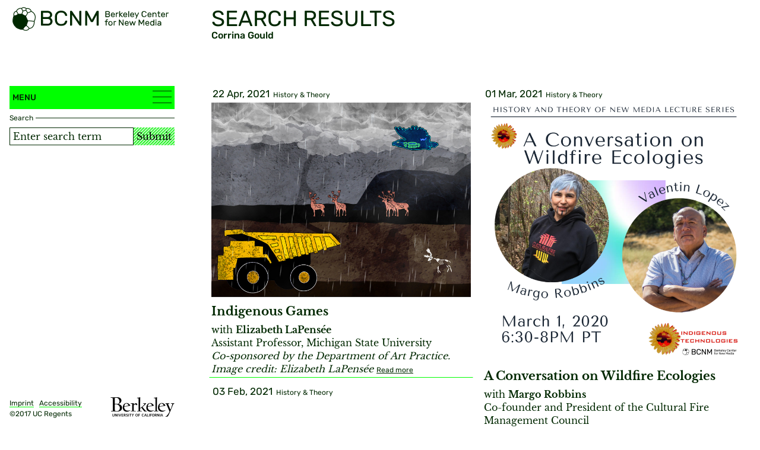

--- FILE ---
content_type: text/html; charset=utf-8
request_url: https://bcnm.berkeley.edu/search?q=Corrina%20Gould
body_size: 5428
content:
<!DOCTYPE html>
<html xmlns="http://www.w3.org/1999/xhtml" lang="en-US" class="">
<head>
	<meta http-equiv="Content-Type" content="text/html;charset=utf-8" />
	<meta http-equiv="X-UA-Compatible" content="IE=edge" />
	<meta name="viewport" content="width=device-width, initial-scale=1" />
	<title>Search - Berkeley Center for New Media</title>

	<link rel="stylesheet" type="text/css" media="all" href="/styles/jquery.selectBoxIt.css" />
	<link rel="stylesheet" type="text/css" media="all" href="/styles/jquery.fancybox.min.css" />
	<link rel="stylesheet" type="text/css" media="all" href="/styles/main.css?v=20250121055156" />
	<!--
		Design by Catalogtree (http://www.catalogtree.net/)
		Technical realization by Systemantics (http://www.systemantics.net/)
	-->
</head>
<body>

<div class="skip-links">
	<h2 class="screenreader-only">Jump links</h2>
	<a href="#target_content" class="skip-link" title="skip links">Jump to content</a>
</div>

<div class="warp-main">


<header class="compensate-for-scrollbar">
	<div class="wrap-header">
		<div class="header-logo">
			<a href="/" class="header-logo-item">
				<img src="/elements/BCNM-logo-bubble-01.svg" alt="Berkeley Center for New Media" class="header-logo-item-1">
				<img src="/elements/BCNM-logo-type.svg" alt="" class="header-logo-item-2" aria-hidden="true">
			</a>

			<div class="menu-button-borders on-mobile js-menu-toggle" role="button" aria-expanded="false" tabindex="0">
				<div></div>
				<div></div>
				<div></div>
			</div>


		</div>
		<div class="header-page" aria-hidden="true">
			<div class="header-page-category">
				Search Results
			</div>
			<div class="header-page-subcategory">
				Corrina Gould
			</div>


		</div>
	</div>

	
</header>

<main>
	<div class="wrap-sidebar">
		<div class="sidebar-pin">
			<div class="sidebar">
				<div class="menu js-hatching-wrapper">
					<a href="#" class="menu-button js-menu-toggle" role="button" aria-haspopup="true" aria-expanded="false">
						Menu
						<div class="menu-button-borders">
							<div></div>
							<div></div>
							<div></div>
						</div>
					</a>

					<div class="main-hatching js-hatching"></div>

					<div class="wrap-menu-scrolling">
						<div class="menu-scrolling">
							<nav role="menu" aria-label="Main navigation">
								<ul class="menu-items">
									<li class="menu-item">
										<a href="/" role="menuitem">Home</a>
									</li>
									<li class="menu-item">
										<div id="menu-1" class="menu-item-holder js-menu-item-toggle" tabindex="0" role="button" aria-expanded="false" aria-haspopup="menu">Events</div>
										<ul class="menu-items-submenu" role="menu" aria-labelledby="menu-1">
											<li class="menu-item">
												<a href="/events/" role="menuitem">Overview</a>
											</li>
																							<li class="menu-item">
													<a href="/events/6293/20th-anniversary-conference/" role="menuitem">20th Anniversary Conference</a>
												</li>
																							<li class="menu-item">
													<a href="/events/13/art-tech-culture/" role="menuitem">Art, Tech & Culture</a>
												</li>
																							<li class="menu-item">
													<a href="/events/22/history-theory/" role="menuitem">History & Theory</a>
												</li>
																							<li class="menu-item">
													<a href="/events/95/workshops/" role="menuitem">Workshops</a>
												</li>
																							<li class="menu-item">
													<a href="/events/109/special-events/" role="menuitem">Special Events</a>
												</li>
																							<li class="menu-item">
													<a href="/events/324/commons-conversations/" role="menuitem">Commons Conversations</a>
												</li>
																							<li class="menu-item">
													<a href="/events/4223/conference/" role="menuitem">Conference</a>
												</li>
																							<li class="menu-item">
													<a href="/events/6532/global-digital-infrastructure/" role="menuitem">Global Digital Infrastructure</a>
												</li>
																					</ul>
									</li>
									<li class="menu-item">
										<a href="/news-research/" role="menuitem">News/Research</a>
									</li>
									<li class="menu-item">
										<div id="menu-2" class="menu-item-holder js-menu-item-toggle" tabindex="0" role="button" aria-expanded="false" aria-haspopup="menu">Academics</div>
										<ul class="menu-items-submenu" role="menu" aria-labelledby="menu-2">
											<li class="menu-item">
												<a href="/academics/" role="menuitem">Overview</a>
											</li>
																							<li class="menu-item"><a href="/academics/27/designated-emphasis-program" role="menuitem">Designated Emphasis Program</a></li>
																							<li class="menu-item"><a href="/academics/31/certificate-in-new-media" role="menuitem">Certificate in New Media</a></li>
																							<li class="menu-item"><a href="/academics/3328/graduate-opportunities" role="menuitem">Graduate Opportunities</a></li>
																							<li class="menu-item"><a href="/academics/32/undergraduate-certificate-in-new-media" role="menuitem">Undergraduate Certificate in New Media</a></li>
																							<li class="menu-item"><a href="/academics/3334/undergraduate-opportunities" role="menuitem">Undergraduate Opportunities</a></li>
																							<li class="menu-item"><a href="/academics/33/visiting-scholar-in-new-media" role="menuitem">Visiting Scholar in New Media</a></li>
																							<li class="menu-item"><a href="/academics/5698/decals" role="menuitem">Decals</a></li>
																						<li>
												<div class="menu-item-sub-holder js-menu-item-toggle" tabindex="0" role="button" aria-expanded="false" aria-haspopup="menu">
													Courses</div>
												<ul class="menu-items-subsubmenu">
																											<li class="menu-item">
															<a href="/academics/6549/spring-2026" role="menuitem">Spring 2026</a>
														</li>
																											<li class="menu-item">
															<a href="/academics/6323/fall-2025" role="menuitem">Fall 2025</a>
														</li>
																											<li class="menu-item">
															<a href="/academics/6200/summer-2025" role="menuitem">Summer 2025</a>
														</li>
																											<li class="menu-item">
															<a href="/academics/6083/spring-2025" role="menuitem">Spring 2025</a>
														</li>
																											<li class="menu-item">
															<a href="/academics/5865/fall-2024" role="menuitem">Fall 2024</a>
														</li>
																											<li class="menu-item">
															<a href="/academics/5818/summer-2024" role="menuitem">Summer 2024</a>
														</li>
																											<li class="menu-item">
															<a href="/academics/5765/spring-2024" role="menuitem">Spring 2024</a>
														</li>
																											<li class="menu-item">
															<a href="/academics/5472/fall-2023" role="menuitem">Fall 2023</a>
														</li>
																											<li class="menu-item">
															<a href="/academics/5429/summer-2023" role="menuitem">Summer 2023</a>
														</li>
																											<li class="menu-item">
															<a href="/academics/5268/spring-2023" role="menuitem">Spring 2023</a>
														</li>
																											<li class="menu-item">
															<a href="/academics/4988/fall-2022" role="menuitem">Fall 2022</a>
														</li>
																											<li class="menu-item">
															<a href="/academics/4711/spring-2022" role="menuitem">Spring 2022</a>
														</li>
																											<li class="menu-item">
															<a href="/academics/4426/fall-2021" role="menuitem">Fall 2021</a>
														</li>
																											<li class="menu-item">
															<a href="/academics/4098/spring-2021" role="menuitem">Spring 2021</a>
														</li>
																											<li class="menu-item">
															<a href="/academics/3691/fall-2020" role="menuitem">Fall 2020</a>
														</li>
																											<li class="menu-item">
															<a href="/academics/3420/summer-2020" role="menuitem">Summer 2020</a>
														</li>
																											<li class="menu-item">
															<a href="/academics/3370/spring-2020" role="menuitem">Spring 2020</a>
														</li>
																											<li class="menu-item">
															<a href="/academics/3044/fall-2019" role="menuitem">Fall 2019</a>
														</li>
																											<li class="menu-item">
															<a href="/academics/2772/spring-2019" role="menuitem">Spring 2019</a>
														</li>
																											<li class="menu-item">
															<a href="/academics/2891/summer-2019" role="menuitem">Summer 2019</a>
														</li>
																											<li class="menu-item">
															<a href="/academics/2469/fall-2018" role="menuitem">Fall 2018</a>
														</li>
																											<li class="menu-item">
															<a href="/academics/2051/summer-2018" role="menuitem">Summer 2018</a>
														</li>
																											<li class="menu-item">
															<a href="/academics/1612/spring-2018" role="menuitem">Spring 2018</a>
														</li>
																											<li class="menu-item">
															<a href="/academics/28/fall-2017" role="menuitem">Fall 2017</a>
														</li>
																											<li class="menu-item">
															<a href="/academics/34/summer-2017" role="menuitem">Summer 2017</a>
														</li>
																											<li class="menu-item">
															<a href="/academics/35/spring-2017" role="menuitem">Spring 2017</a>
														</li>
																									</ul>
											</li>
										</ul>
									</li>
									<li class="menu-item">
										<div id="menu-3" class="menu-item-holder js-menu-item-toggle" tabindex="0" role="button" aria-expanded="false" aria-haspopup="menu">People</div>
										<ul class="menu-items-submenu" role="menu" aria-labelledby="menu-3">
																							<li class="menu-item">
													<a href="/people/113/executive-committee" role="menuitem">Executive Committee</a>
												</li>
																							<li class="menu-item">
													<a href="/people/114/staff" role="menuitem">Staff</a>
												</li>
																							<li class="menu-item">
													<a href="/people/115/students" role="menuitem">Students</a>
												</li>
																							<li class="menu-item">
													<a href="/people/5560/graduate-group" role="menuitem">Graduate Group</a>
												</li>
																							<li class="menu-item">
													<a href="/people/3383/advisory-board" role="menuitem">Advisory Board</a>
												</li>
																							<li class="menu-item">
													<a href="/people/4005/former-visiting-scholars-post-docs" role="menuitem">Former Visiting Scholars & Post-Docs</a>
												</li>
																					</ul>
									</li>
									<li class="menu-item">
										<div id="menu-4" class="menu-item-holder js-menu-item-toggle" tabindex="0" role="button" aria-expanded="false" aria-haspopup="menu">Resources
										</div>
										<ul class="menu-items-submenu" role="menu" aria-labelledby="menu-4">
																							<li class="menu-item">
													<a href="/resources/100/the-lyman-fellowship" role="menuitem">The Lyman Fellowship</a>
												</li>
																							<li class="menu-item">
													<a href="/resources/101/summer-research-fellowship" role="menuitem">Summer Research Fellowship</a>
												</li>
																							<li class="menu-item">
													<a href="/resources/477/conference-grants" role="menuitem">Conference Grants</a>
												</li>
																							<li class="menu-item">
													<a href="/resources/102/faculty-seed-grants" role="menuitem">Faculty Seed Grants</a>
												</li>
																							<li class="menu-item">
													<a href="/resources/1020/eugene-jarvis-scholarship-for-new-media-innovation" role="menuitem">Eugene Jarvis Scholarship for New Media Innovation</a>
												</li>
																							<li class="menu-item">
													<a href="/resources/2851/undergraduate-research-fellowship" role="menuitem">Undergraduate Research Fellowship</a>
												</li>
																							<li class="menu-item">
													<a href="/resources/3382/working-groups" role="menuitem">Working Groups</a>
												</li>
																							<li class="menu-item">
													<a href="/resources/3997/indigenous-technologies" role="menuitem">Indigenous Technologies</a>
												</li>
																							<li class="menu-item">
													<a href="/resources/4169/d-lab" role="menuitem">D-Lab</a>
												</li>
																							<li class="menu-item">
													<a href="/resources/2396/hack-the-bells-guide" role="menuitem">Hack the Bells Guide</a>
												</li>
																							<li class="menu-item">
													<a href="/resources/4495/maker-resources" role="menuitem">Maker Resources</a>
												</li>
																							<li class="menu-item">
													<a href="/resources/4543/strategic-plan" role="menuitem">Strategic Plan</a>
												</li>
																							<li class="menu-item">
													<a href="/resources/5276/aapi-media-creatives-fellowship" role="menuitem">AAPI Media Creatives Fellowship</a>
												</li>
																							<li class="menu-item">
													<a href="/resources/6160/community-engagement" role="menuitem">Community Engagement</a>
												</li>
																							<li class="menu-item">
													<a href="/resources/6255/oxford-internet-institute" role="menuitem">Oxford Internet Institute </a>
												</li>
																					</ul>
									</li>
									<li class="menu-item">
										<div id="menu-5" class="menu-item-holder js-menu-item-toggle" tabindex="0" role="button" aria-expanded="false" aria-haspopup="menu">Digital Infrastructures</div>
										<ul class="menu-items-submenu" role="menu" aria-labelledby="menu-5">
											<li class="menu-item">
												<a href="/digital-infrastructures/"
												class="menu-item" role="menuitem">Overview</a>
											</li>
																							<li class="menu-item">
													<a href="/digital-infrastructures/6256/summer-2025-courses" role="menuitem">Summer 2025 Courses</a>
												</li>
																							<li class="menu-item">
													<a href="/digital-infrastructures/6340/summer-2025-instructors" role="menuitem">Summer 2025 Instructors</a>
												</li>
																							<li class="menu-item">
													<a href="/digital-infrastructures/6282/digital-infrastructure-101-the-hidden-foundations-of-the-internet" role="menuitem">Digital Infrastructure 101: The Hidden Foundations of the Internet</a>
												</li>
																							<li class="menu-item">
													<a href="/digital-infrastructures/6283/how-to-build-a-global-internet-digital-infrastructure-projects-from-subsea-cables-to-data-centers" role="menuitem">How to Build a Global Internet: Digital Infrastructure Projects from Subsea Cables to Data Centers</a>
												</li>
																							<li class="menu-item">
													<a href="/digital-infrastructures/6284/tech-wars-security-geopolitics-and-resilience-of-digital-infrastructures" role="menuitem">Tech Wars: Security, Geopolitics, and Resilience of Digital Infrastructures</a>
												</li>
																							<li class="menu-item">
													<a href="/digital-infrastructures/6285/keeping-the-internet-alive-the-world-of-digital-infrastructure-operations-and-maintenance" role="menuitem">Keeping the Internet Alive: The World of Digital Infrastructure Operations and Maintenance</a>
												</li>
																							<li class="menu-item">
													<a href="/digital-infrastructures/6217/building-a-sustainable-internet-decal" role="menuitem">Building a Sustainable Internet Decal</a>
												</li>
																						<li>
										</ul>
									</li>
									<li class="menu-item">
										<a href="/about" role="menuitem">About</a>
									</li>
									<li class="menu-item">
										<a href="/contact" role="menuitem">Contact</a>
									</li>
								</ul>
							</nav>
						</div>
					</div>
				</div>

				<section>
					<h2 class="screenreader-only">Search, Support and Connect</h2>
					<div class="sidebar-wrap-form">
						<div class="item-details background-white">
							<h3 class="item-details-text">Search</h3>
							<span class="item-details-border"></span>
						</div>

						<form action="/search" method="get" class="sidebar-form-search">
							<input type="search" name="q" class="sidebar-input" placeholder="Enter search term" aria-label="Search term">
							<button type="submit" class="sidebar-button">Submit</button>
						</form>
					</div>

									</section>

				
							</div>

			<div class="sidebar-bottom">
				<a href="/imprint" class="sidebar-bottom-imprint">Imprint</a> &nbsp;
				<a href="http://dap.berkeley.edu/get-help/report-web-accessibility-issue" class="sidebar-bottom-imprint">Accessibility</a>

				<div class="sidebar-bottom-copyright">©2017 UC Regents</div>

				<a href="http://www.berkeley.edu/" class="sidebar-bottom-logo">
					<img src="/elements/UC_Berkeley_wordmark_black-01.png" alt="University of California, Berkeley">
				</a>
			</div>
		</div>
</div>
	<div class="main js-hatching-wrapper" id="target_content">
		<div class="main-hatching js-hatching"></div>

		
		<div class="wrap-column-items">
			<div class="isotope-items">

			<article class="teaser teaser-event teaser-border-white with-image">
			<a href="/events/22/history-theory/3973/indigenous-games" class="teaser-inner">

				<div class="teaser-details">
					<span class="item-details-date">
					22 Apr, 2021
					</span>

					<span class="item-details-text">
						History & Theory					</span>
				</div>

				<div class="teaser-image">

					<div class="wrap-teaser-image" style="padding-bottom: 75%">
						<img data-original="/images/level1.jpg?w=807" alt="" class="lazyload">
					</div>
				</div>
				<div class="teaser-title">
					<h3>Indigenous Games</h3>

				</div>
				<div class="teaser-text">
					

					<p>with&nbsp;<strong>Elizabeth LaPensée</strong><br />
Assistant Professor, Michigan State University</p>

<p><em>Co-sponsored by the Department of Art Practice.</em></p>

<p><em>Image credit: Elizabeth LaPensée</em> <span class="read-more-button">Read&nbsp;more</span>
</p>

				</div>
				</a>
			</article>


			<article class="teaser teaser-event teaser-border-white with-image">
			<a href="/events/22/history-theory/4242/a-conversation-on-wildfire-ecologies" class="teaser-inner">

				<div class="teaser-details">
					<span class="item-details-date">
					01 Mar, 2021
					</span>

					<span class="item-details-text">
						History & Theory					</span>
				</div>

				<div class="teaser-image">

					<div class="wrap-teaser-image" style="padding-bottom: 100%">
						<img data-original="/images/A Conversation on Wildfire Ecologies.png?w=807" alt="" class="lazyload">
					</div>
				</div>
				<div class="teaser-title">
					<h3>A Conversation on Wildfire Ecologies</h3>

				</div>
				<div class="teaser-text">
					

					<p>with&nbsp;<strong>Margo Robbins</strong></p>

<p>Co-founder and President of the Cultural Fire Management Council</p>

<p>and&nbsp;<strong>Valentin Lopez</strong></p>

<p>Chair of the Amah Mutsun Tribal Band<br />
<em>Presented in partnership with Berkeley Arts + Design as part of Arts + Design Mondays.</em></p>

<p>&nbsp; <span class="read-more-button">Read&nbsp;more</span>
</p>

				</div>
				</a>
			</article>


			<article class="teaser teaser-event teaser-border-white with-image">
			<a href="/events/22/history-theory/3972/indigenous-cyber-relationality-discerning-the-limits-and-potential-for-connective-action" class="teaser-inner">

				<div class="teaser-details">
					<span class="item-details-date">
					03 Feb, 2021
					</span>

					<span class="item-details-text">
						History & Theory					</span>
				</div>

				<div class="teaser-image">

					<div class="wrap-teaser-image" style="padding-bottom: 47.751196172249%">
						<img data-original="/images/Marisa Duarte Mailchimp.png?w=807" alt="" class="lazyload">
					</div>
				</div>
				<div class="teaser-title">
					<h3>Indigenous Cyber-relationality: Discerning the Limits and Potential for Connective Action</h3>

				</div>
				<div class="teaser-text">
					

					<p>with&nbsp;<strong>Marisa Duarte</strong><br />
Assistant Professor, Arizona State University</p>

<p><em>Co-sponsored by the&nbsp;Center for Information Technology Research in the Interest of Society, the School of Information, American Cultures, and the Center for Race and Gender.</em> <span class="read-more-button">Read&nbsp;more</span>
</p>

				</div>
				</a>
			</article>


			<article class="teaser teaser-event teaser-border-white with-image">
			<a href="/events/109/special-events/4314/performing-cultural-exchange-on-ohlone-homelands-in-huichin" class="teaser-inner">

				<div class="teaser-details">
					<span class="item-details-date">
					01 Feb, 2021
					</span>

					<span class="item-details-text">
						Special Events					</span>
				</div>

				<div class="teaser-image">

					<div class="wrap-teaser-image" style="padding-bottom: 66.666666666667%">
						<img data-original="/images/Miriki Performing Arts.jpg?w=807" alt="" class="lazyload">
					</div>
				</div>
				<div class="teaser-title">
					<h3>Performing Cultural Exchange on Ohlone Homelands in Huichin</h3>

				</div>
				<div class="teaser-text">
					

					<p>with&nbsp;<strong>Pauline Lampton,&nbsp;</strong>Director of Miriki Performing Arts</p>

<p><strong>Corrina Gould,&nbsp;</strong>co-founder of the Sogorea Te’ Land Trust</p>

<p><strong>Erica Estrada,&nbsp;</strong>Northern Pomo Dancer</p>

<p><em>Presented with UC Berkeley’s Department of Theater, Dance, and Performance Studies&nbsp;in partnership with Berkeley Arts + Design as part of Arts + Design Mondays.</em> <span class="read-more-button">Read&nbsp;more</span>
</p>

				</div>
				</a>
			</article>


			<article class="teaser teaser-event teaser-border-white with-image">
			<a href="/events/22/history-theory/3970/world-re-building-aboriginal-territories-in-cyberspace-and-the-initiative-for-indigenous-futures" class="teaser-inner">

				<div class="teaser-details">
					<span class="item-details-date">
					05 Nov, 2020
					</span>

					<span class="item-details-text">
						History & Theory					</span>
				</div>

				<div class="teaser-image">

					<div class="wrap-teaser-image" style="padding-bottom: 56.238805970149%">
						<img data-original="/images/05-SFFA-Renewal.png?w=807" alt="" class="lazyload">
					</div>
				</div>
				<div class="teaser-title">
					<h3>World Re-Building: Aboriginal Territories in Cyberspace and the Initiative for Indigenous Futures</h3>

				</div>
				<div class="teaser-text">
					

					<p>with <strong>Skawennati</strong><br />
Artist &amp; Co-Director of Aboriginal Territories in Cyberspace&nbsp;</p>

<p><em>Co-sponsored by the Department of Art Practice and the Townsend Center for the Humanities.&nbsp;</em></p>

<p><em>Image credit: Skawennati, "Renewal" 2016</em> <span class="read-more-button">Read&nbsp;more</span>
</p>

				</div>
				</a>
			</article>


			<article class="teaser teaser-event teaser-border-white with-image">
			<a href="/events/22/history-theory/3998/a-conversation-with-the-sogorea-te-land-trust" class="teaser-inner">

				<div class="teaser-details">
					<span class="item-details-date">
					10 Sep, 2020
					</span>

					<span class="item-details-text">
						History & Theory					</span>
				</div>

				<div class="teaser-image">

					<div class="wrap-teaser-image" style="padding-bottom: 57.142857142857%">
						<img data-original="/images/STLT_bizcard_front.jpg?w=807" alt="" class="lazyload">
					</div>
				</div>
				<div class="teaser-title">
					<h3>A Conversation with the Sogorea Te' Land Trust</h3>

				</div>
				<div class="teaser-text">
					

					<p>with <strong>Corrina Gould</strong><br />
Lisjan Ohlone leader and co-founder of the&nbsp;Sogorea Te' Land Trust<br />
moderated by <strong>Marcelo Garzo Montalvo</strong> <span class="read-more-button">Read&nbsp;more</span>
</p>

				</div>
				</a>
			</article>

			<article class="teaser teaser-border-white with-image">
				<a href="/news-research/4307/bcnm-fall-2020-events-in-review" class="teaser-innner">

				<div class="teaser-details">
					<span class="item-details-text">
					21 Dec, 2020</span>
				</div>

				<div class="teaser-image">
					<div class="wrap-teaser-image" style="padding-bottom: 48.831168831169%">
						<img data-original="/images/Screen Shot 2020-11-06 at 2.51.59 PM.png?w=807" alt="" class="lazyload">
					</div>
				</div>

				<div class="teaser-title">
					<h3>BCNM Fall 2020: Events In Review</h3>

				</div>
				<div class="teaser-text">
					<p>We’re so thankful to everyone who tuned in for our events this past semester. Keep reading for a round-up of our events and speakers!&nbsp; <span class="read-more-button">Read&nbsp;more</span>
 </p>
				</div>

				</a>
			</article>

			<article class="teaser teaser-border-white with-image">
				<a href="/news-research/4249/htnm-indigenous-technologies-event-transcript-now-online-corrina-gould" class="teaser-innner">

				<div class="teaser-details">
					<span class="item-details-text">
					25 Nov, 2020</span>
				</div>

				<div class="teaser-image">
					<div class="wrap-teaser-image" style="padding-bottom: 56.289129197496%">
						<img data-original="/images/Screen Shot 2020-11-24 at 6.37.58 PM.png?w=807" alt="" class="lazyload">
					</div>
				</div>

				<div class="teaser-title">
					<h3>HTNM Indigenous Technologies Event Transcript Now Online: Corrina Gould</h3>

				</div>
				<div class="teaser-text">
					<p>We're pleased to share the&nbsp;transcript of our first Indigenous Technologies event with Sogorea Te' Land Trust co-founder Corrina Gould.&nbsp; <span class="read-more-button">Read&nbsp;more</span>
 </p>
				</div>

				</a>
			</article>

			<article class="teaser teaser-border-white with-image">
				<a href="/news-research/4251/spring-2021-bcnm-events" class="teaser-innner">

				<div class="teaser-details">
					<span class="item-details-text">
					25 Nov, 2020</span>
				</div>

				<div class="teaser-image">
					<div class="wrap-teaser-image" style="padding-bottom: 75%">
						<img data-original="/images/level2.jpg?w=807" alt="" class="lazyload">
					</div>
				</div>

				<div class="teaser-title">
					<h3>Spring 2021 BCNM Events</h3>

				</div>
				<div class="teaser-text">
					<p>Mark your calendars for this incredible line up of speakers! <span class="read-more-button">Read&nbsp;more</span>
 </p>
				</div>

				</a>
			</article>

			<article class="teaser teaser-border-white with-image">
				<a href="/news-research/4132/htnm-video-now-available-sogorea-te-land-trust" class="teaser-innner">

				<div class="teaser-details">
					<span class="item-details-text">
					02 Oct, 2020</span>
				</div>

				<div class="teaser-image">
					<div class="wrap-teaser-image" style="padding-bottom: 51.705756929638%">
						<img data-original="/images/Screenshot (42).png?w=807" alt="" class="lazyload">
					</div>
				</div>

				<div class="teaser-title">
					<h3>HTNM Video Now Available: Sogorea Te' Land Trust</h3>

					<span class="read-more-button">Read&nbsp;more</span>
				</div>

				</a>
			</article>

			<article class="teaser teaser-border-white with-image">
				<a href="/news-research/3971/fall-2020-bcnm-events" class="teaser-innner">

				<div class="teaser-details">
					<span class="item-details-text">
					11 Aug, 2020</span>
				</div>

				<div class="teaser-image">
					<div class="wrap-teaser-image" style="padding-bottom: 76.019575856444%">
						<img data-original="/images/IMG_0999_2.jpg?w=807" alt="" class="lazyload">
					</div>
				</div>

				<div class="teaser-title">
					<h3>Fall 2020 BCNM Events</h3>

				</div>
				<div class="teaser-text">
					<p>Mark your calendars for this incredible line up of speakers!</p>

<p>&nbsp; <span class="read-more-button">Read&nbsp;more</span>
 </p>
				</div>

				</a>
			</article>

			<article class="teaser teaser-border-white with-image">
				<a href="/news-research/3956/announcing-the-2020-2021-history-and-theory-of-new-media-season" class="teaser-innner">

				<div class="teaser-details">
					<span class="item-details-text">
					10 Aug, 2020</span>
				</div>

				<div class="teaser-image">
					<div class="wrap-teaser-image" style="padding-bottom: 56.238805970149%">
						<img data-original="/images/05-SFFA-Renewal_2.png?w=807" alt="" class="lazyload">
					</div>
				</div>

				<div class="teaser-title">
					<h3>Announcing the 2020-2021 History and Theory of New Media Season</h3>

				</div>
				<div class="teaser-text">
					<p>This year, we are thrilled to share that our theme for the 2020-2021 series is Indigenous Technologies. <span class="read-more-button">Read&nbsp;more</span>
 </p>
				</div>

				</a>
			</article>

			<article class="teaser teaser-border-white">
				<a href="/resources/3997/indigenous-technologies" class="teaser-innner">



				<div class="teaser-title">
					<h3>Indigenous Technologies</h3>

				</div>

				</a>
			</article>

			<article class="teaser teaser-border-white">
				<a href="/resources/3997/indigenous-technologies" class="teaser-innner">



				<div class="teaser-title">
					<h3>Indigenous Technologies</h3>

				</div>

				</a>
			</article>

				<div class="item-gutter"></div>
				<div class="item-width"></div>
			</div>

			<div class="loade-more-button on-mobile">
				<a href="#">Load more</a>
			</div>
		</div>
	</div>
</main>

</div>
	<script src="/scripts/jquery-1.11.3.min.js"></script>
	<script src="/scripts/fastclick.js"></script>
	<script src="/scripts/isotope.pkgd.min.js"></script>
	<script src="/scripts/jquery-ui.min.js"></script>
	<script src="/scripts/jquery.selectBoxIt.min.js"></script>
	<script async src="https://theta360.com/widgets.js" charset="utf-8"></script>
	<script src="/scripts/jquery.sys_slideshow.js"></script>
	<script src="/scripts/jquery.fancybox.min.js"></script>
	<script src="/scripts/jquery.lazyload.min.js"></script>
	<script src="/scripts/main.js?v=20250123002351"></script>
	<div class="bg-layer"></div>
	<script async src="https://siteimproveanalytics.com/js/siteanalyze_6294756.js"></script>
</body>
</html>
